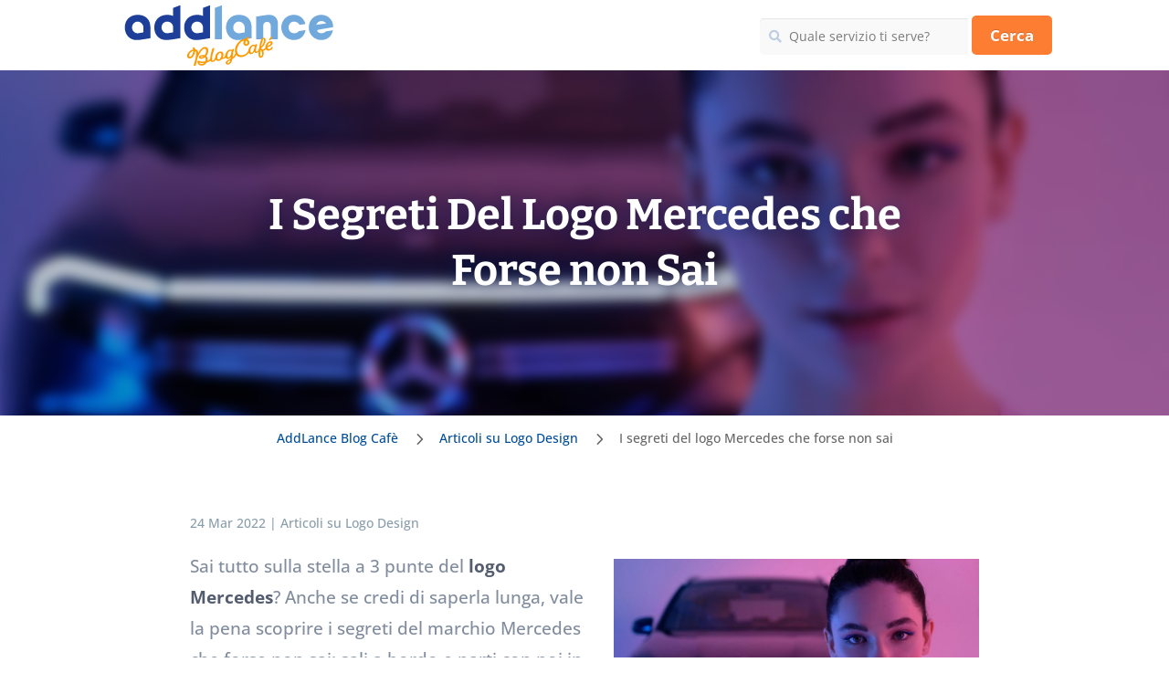

--- FILE ---
content_type: application/x-javascript
request_url: https://www.addlance.com/blog/wp-content/themes/Divi-child/searchbar.js?ver=1.5
body_size: 868
content:
/* 
 * To change this template, choose Tools | Templates
 * and open the template in the editor.
 */


// script dependent on $
MAIN_URL='https://www.addlance.com/';
//Fill country data           
(function($){ 
    $(document).ready(function() {
        //console.log('hello');
        //Search Skills
        //$ajaxStatus = true;
        $(document).on('click','.fillSkills', function(){
            var link = 'undefined';
            var value=$(this).attr('data-type');
            var skill=$(this).attr('data-name');
            var qString=$(this).attr('data-uri');
            if(value !='' && skill !='' && qString !='')
            {        
                $('.frmSkills').val(skill);    
                link =MAIN_URL+'preventivi/'+value+'/'+qString;
            }
            //Move to selected skill project page    
            if(link != undefined)
            {
                $('.skillsResponse').html('');    
                window.location.href= link;
                return false;
            }
        });
        $(document).on('keyup', '.frmSkills', function(){
            $objValue = $.trim($(this).val());
            if($objValue.length >= 1)
            {            
                $('.skillsResponse').html('');            
                var str='action=findSkillsBlog&skillName='+encodeURIComponent($objValue);
                // if($ajaxStatus)
                //  {
                $.ajax({
                    type: "POST",
                    url: MAIN_URL+'ajax.php',
                    data:str,                   
                    beforeSend: function(){
                        //  $ajaxStatus = false;
                        $(".frmSkills").css("background","#FFF url("+MAIN_URL+"common/images/ajax_loader.gif) no-repeat right");
                    },                    
                    success: function(data){
                        var response = $.parseJSON(data);
                        if(response !='')
                        {
                            //  $ajaxStatus = true;
                            $(".frmSkills").css("background","#fff");
                            $('.skillsResponse').html(response.html);                          
                            //Apply match class
                            $(".skillsResponse ul li .center").removeClass("match").filter(function () {
                                return $(this).text().toLowerCase().indexOf($(".frmSkills").val().toLowerCase()) != -1;
                            }).addClass("match").show();
                            highlight($objValue);
                        }
                    }
                });	
            // }
            }
            else
            {
                $('.skillsResponse').html('');
            }
        });
		
		
		
        /* highlight matches text */

        var highlight = function (string) {
            $(".skillsResponse ul li .center.match").each(function () {
                var matchStart = $(this).text().toLowerCase().indexOf("" + string.toLowerCase() + "");
                var matchEnd = matchStart + string.length - 1;
                //apply bold only if mactched
                if(matchStart >=0 && matchEnd >=0)
                {
                    var beforeMatch = $(this).text().slice(0, matchStart);
                    var matchText = $(this).text().slice(matchStart, matchEnd + 1);
                    var afterMatch = $(this).text().slice(matchEnd + 1);
                    $(this).html(beforeMatch + "<b>" + matchText + "</b>" + afterMatch);
                }
            });
        };
                                                    
        //Hide box on click outside
        $(window).click(function() {
            $('.skillsResponse').html('');
        });
      
        
    });
})(jQuery);
